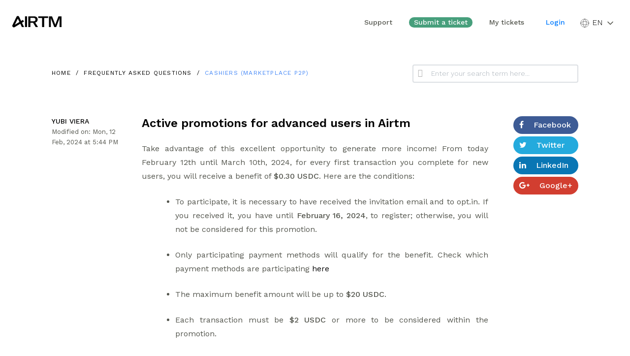

--- FILE ---
content_type: text/html; charset=utf-8
request_url: https://help.airtm.com/en/support/solutions/articles/47001198058-active-promotions-for-advanced-users-in-airtm
body_size: 17474
content:
<!DOCTYPE html>
       
        <!--[if lt IE 7]><html class="no-js ie6 dew-dsm-theme " lang="en" dir="ltr" data-date-format="non_us"><![endif]-->       
        <!--[if IE 7]><html class="no-js ie7 dew-dsm-theme " lang="en" dir="ltr" data-date-format="non_us"><![endif]-->       
        <!--[if IE 8]><html class="no-js ie8 dew-dsm-theme " lang="en" dir="ltr" data-date-format="non_us"><![endif]-->       
        <!--[if IE 9]><html class="no-js ie9 dew-dsm-theme " lang="en" dir="ltr" data-date-format="non_us"><![endif]-->       
        <!--[if IE 10]><html class="no-js ie10 dew-dsm-theme " lang="en" dir="ltr" data-date-format="non_us"><![endif]-->       
        <!--[if (gt IE 10)|!(IE)]><!--><html class="no-js  dew-dsm-theme " lang="en" dir="ltr" data-date-format="non_us"><!--<![endif]-->
	<head>
		
		

<!-- Title for the page -->
<title> Active promotions for advanced users in Airtm : Airtm - Soporte </title>

<!-- Meta information -->

      <meta charset="utf-8" />
      <meta http-equiv="X-UA-Compatible" content="IE=edge,chrome=1" />
      <meta name="description" content= "" />
      <meta name="author" content= "" />
       <meta property="og:title" content="Active promotions for advanced users in Airtm" />  <meta property="og:url" content="https://help.airtm.com/en/support/solutions/articles/47001198058-active-promotions-for-advanced-users-in-airtm" />  <meta property="og:description" content="   Take advantage of this excellent opportunity to generate more income! From today February 12th until March 10th, 2024, for every first transaction you complete for new users, you will receive a benefit of $0.30 USDC. Here are the conditions:   ..." />  <meta property="og:image" content="https://s3.amazonaws.com/cdn.freshdesk.com/data/helpdesk/attachments/production/47175246949/logo/XwgZMQkAipaEKiti-vVyc-fOUW5os6Rmyg.png?X-Amz-Algorithm=AWS4-HMAC-SHA256&amp;amp;X-Amz-Credential=AKIAS6FNSMY2XLZULJPI%2F20251109%2Fus-east-1%2Fs3%2Faws4_request&amp;amp;X-Amz-Date=20251109T023809Z&amp;amp;X-Amz-Expires=604800&amp;amp;X-Amz-SignedHeaders=host&amp;amp;X-Amz-Signature=d8c5181386f8bfada6a27c34b1204ed92808b9c62ea12cb5fae8dd9eee9242ee" />  <meta property="og:site_name" content="Airtm - Soporte" />  <meta property="og:type" content="article" />  <meta name="twitter:title" content="Active promotions for advanced users in Airtm" />  <meta name="twitter:url" content="https://help.airtm.com/en/support/solutions/articles/47001198058-active-promotions-for-advanced-users-in-airtm" />  <meta name="twitter:description" content="   Take advantage of this excellent opportunity to generate more income! From today February 12th until March 10th, 2024, for every first transaction you complete for new users, you will receive a benefit of $0.30 USDC. Here are the conditions:   ..." />  <meta name="twitter:image" content="https://s3.amazonaws.com/cdn.freshdesk.com/data/helpdesk/attachments/production/47175246949/logo/XwgZMQkAipaEKiti-vVyc-fOUW5os6Rmyg.png?X-Amz-Algorithm=AWS4-HMAC-SHA256&amp;amp;X-Amz-Credential=AKIAS6FNSMY2XLZULJPI%2F20251109%2Fus-east-1%2Fs3%2Faws4_request&amp;amp;X-Amz-Date=20251109T023809Z&amp;amp;X-Amz-Expires=604800&amp;amp;X-Amz-SignedHeaders=host&amp;amp;X-Amz-Signature=d8c5181386f8bfada6a27c34b1204ed92808b9c62ea12cb5fae8dd9eee9242ee" />  <meta name="twitter:card" content="summary" />  <link rel="canonical" href="https://help.airtm.com/en/support/solutions/articles/47001198058-active-promotions-for-advanced-users-in-airtm" />  <link rel='alternate' hreflang="en" href="https://help.airtm.com/en/support/solutions/articles/47001198058-active-promotions-for-advanced-users-in-airtm"/>  <link rel='alternate' hreflang="es-LA" href="https://help.airtm.com/es-LA/support/solutions/articles/47001198058-promociones-activas-para-usuarios-avanzados-en-airtm"/>  <link rel='alternate' hreflang="pt-BR" href="https://help.airtm.com/pt-BR/support/solutions/articles/47001198058-promoc%C3%B5es-ativas-para-usu%C3%A1rios-avancados-na-airtm"/> 

<!-- Responsive setting -->
<link rel="apple-touch-icon" href="https://s3.amazonaws.com/cdn.freshdesk.com/data/helpdesk/attachments/production/47172956584/fav_icon/O9di-Kg9FLkMcaoniH0pNi572-uKg5ooRQ.png" />
        <link rel="apple-touch-icon" sizes="72x72" href="https://s3.amazonaws.com/cdn.freshdesk.com/data/helpdesk/attachments/production/47172956584/fav_icon/O9di-Kg9FLkMcaoniH0pNi572-uKg5ooRQ.png" />
        <link rel="apple-touch-icon" sizes="114x114" href="https://s3.amazonaws.com/cdn.freshdesk.com/data/helpdesk/attachments/production/47172956584/fav_icon/O9di-Kg9FLkMcaoniH0pNi572-uKg5ooRQ.png" />
        <link rel="apple-touch-icon" sizes="144x144" href="https://s3.amazonaws.com/cdn.freshdesk.com/data/helpdesk/attachments/production/47172956584/fav_icon/O9di-Kg9FLkMcaoniH0pNi572-uKg5ooRQ.png" />
        <meta name="viewport" content="width=device-width, initial-scale=1.0, maximum-scale=5.0, user-scalable=yes" /> 

<meta name="viewport" content="width=device-width, initial-scale=1.0" />
<link rel="preconnect" href="https://fonts.googleapis.com">
<link rel="preconnect" href="https://fonts.gstatic.com" crossorigin><link href="https://fonts.googleapis.com/css2?family=Work+Sans:ital,wght@0,100;0,200;0,300;0,400;0,500;0,600;0,700;0,900;1,100;1,200;1,300;1,400;1,500;1,600;1,700;1,800;1,900&display=swap" rel="stylesheet">
<link rel="stylesheet" href="//maxcdn.bootstrapcdn.com/font-awesome/4.7.0/css/font-awesome.min.css" />
<link rel="stylesheet" href="//cdn.jsdelivr.net/jquery.magnific-popup/1.0.0/magnific-popup.css" />
<link rel="stylesheet" href="https://use.fontawesome.com/releases/v5.4.1/css/all.css" />

<!-- <link rel="stylesheet" href="https://cdn.jsdelivr.net/npm/swiper@8/swiper-bundle.min.css">-->
 

<!-- website css airtm -->
<link rel="stylesheet" id="main_style-css" href="https://airtm.com/wp-content/themes/airtm-theme/assets/css/custom.css?v=2073232696&amp;ver=6.0.2" type="text/css" media="all">
<link rel="stylesheet" id="wp-block-library-css" href="https://airtm.com/wp-includes/css/dist/block-library/style.min.css?ver=6.0.2" type="text/css" media="all">

<link rel="stylesheet" href="https://webtestingpro.com/iconsairtm/css/airtm.css" />



		
		<!-- Adding meta tag for CSRF token -->
		<meta name="csrf-param" content="authenticity_token" />
<meta name="csrf-token" content="oIXTp2Dis5B4aT9OW4/hQLM6hXYH/WVwUhiHxKlwgme+kISPDZTsR0CClKioXbWJhaGHZjG5Cz5oycCqY0n5Hg==" />
		<!-- End meta tag for CSRF token -->
		
		<!-- Fav icon for portal -->
		<link rel='shortcut icon' href='https://s3.amazonaws.com/cdn.freshdesk.com/data/helpdesk/attachments/production/47172956584/fav_icon/O9di-Kg9FLkMcaoniH0pNi572-uKg5ooRQ.png' />

		<!-- Base stylesheet -->
 
		<link rel="stylesheet" media="print" href="https://assets1.freshdesk.com/assets/cdn/portal_print-6e04b27f27ab27faab81f917d275d593fa892ce13150854024baaf983b3f4326.css" />
	  		<link rel="stylesheet" media="screen" href="https://assets3.freshdesk.com/assets/cdn/falcon_portal_utils-f3f67169df4c7cbb49a5a6d9f44557a48e38aee5ed6f78487abcc1160bc4efb2.css" />	

		
		<!-- Theme stylesheet -->

		<link href="/support/theme.css?v=4&amp;d=1736809936" media="screen" rel="stylesheet" type="text/css">

		<!-- Google font url if present -->
		<link href='https://fonts.googleapis.com/css?family=Source+Sans+Pro:regular,italic,600,700,700italic|Poppins:regular,600,700' rel='stylesheet' type='text/css' nonce='ckXjl9unyRdklKqHakSAaA=='>

		<!-- Including default portal based script framework at the top -->
		<script src="https://assets9.freshdesk.com/assets/cdn/portal_head_v2-b873f36a258ffc836e695874a183e5433aa6aa793ff8b52b77d681bf1832b325.js"></script>
		<!-- Including syntexhighlighter for portal -->
		<script src="https://assets3.freshdesk.com/assets/cdn/prism-91c8a29d2ec44f2f2e584630f9393b33704926b9af798d4aef093ae3f5f96eb8.js"></script>

		

		<!-- Access portal settings information via javascript -->
		 <script type="text/javascript">     var portal = {"language":"es-LA","name":"Airtm - Soporte","contact_info":"","current_page_name":"article_view","current_tab":"solutions","vault_service":{"url":"https://vault-service.freshworks.com/data","max_try":2,"product_name":"fd"},"current_account_id":1207318,"preferences":{"bg_color":"#fdfdfd","header_color":"#050505","help_center_color":"#fbfbfb","footer_color":"#050505","tab_color":"#050505","tab_hover_color":"#fbfbfb","btn_background":"#fdfdfd","btn_primary_background":"#488af7","base_font":"Source Sans Pro","text_color":"#050505","headings_font":"Poppins","headings_color":"#050505","link_color":"#488af7","link_color_hover":"#939689","input_focus_ring_color":"#050505","non_responsive":false,"personalized_articles":true},"image_placeholders":{"spacer":"https://assets2.freshdesk.com/assets/misc/spacer.gif","profile_thumb":"https://assets1.freshdesk.com/assets/misc/profile_blank_thumb-4a7b26415585aebbd79863bd5497100b1ea52bab8df8db7a1aecae4da879fd96.jpg","profile_medium":"https://assets8.freshdesk.com/assets/misc/profile_blank_medium-1dfbfbae68bb67de0258044a99f62e94144f1cc34efeea73e3fb85fe51bc1a2c.jpg"},"falcon_portal_theme":true,"current_object_id":47001198058};     var attachment_size = 20;     var blocked_extensions = "exe,dll,sys,swf,scr,gzquar,js,jse,class,vb,com,bat,cmd,pif,img,iso,hta,html,msc,msp,cpl,reg,tmp,py,ps,msi,msp,inf,scf,ocx,bin,ws,sh,lnk,gadget,dmg,msh,apk,iqy,pub,jar,zip,rar,sfx,zix,ear,war,arj";     var allowed_extensions = "";  </script> 


			    <script src="https://wchat.freshchat.com/js/widget.js" nonce="ckXjl9unyRdklKqHakSAaA=="></script>

	</head>
	<body>
            	
		
		
		<!-- Notification Messages -->
 <div class="alert alert-with-close notice hide" id="noticeajax"></div> 
<div class="layout layout--anonymous">
  <div class="layout__header">
    
<!-- website airtm -->

<style>
  @font-face {
  font-family: 'fontello';
  src: url('https://webtestingpro.com/iconsairtm/font/fontello.eot?86202650');
  src: url('https://webtestingpro.com/iconsairtm/font/fontello.eot?86202650#iefix') format('embedded-opentype'),
       url('https://webtestingpro.com/iconsairtm/fontello.woff?86202650') format('woff'),
       url('https://webtestingpro.com/iconsairtm/font/fontello.ttf?86202650') format('truetype'),
       url('https://webtestingpro.com/iconsairtm/font/fontello.svg?86202650#fontello') format('svg');
  font-weight: normal;
  font-style: normal;
}

.layout__header, .layout__footer {
    flex: none;
    margin-top: 100px;
}

  .header{
  z-index: 99999999999999999999;
  }
 
  *{
        font-family: 'Work Sans', verdana ;
    }
  
  h1,h2,h3,h4,h5,p,a,li,div,b,span,strong{
        font-family: 'Work Sans', verdana !important ;
  }    
  
  .layout__header, .layout__footer {
    flex: none;
    margin-top: 0px;
}
  .logo, .portal-logo {
    display: inline;
    float: left;
    margin: -3px 10px 0 -5px;
    text-align: center;
    width: auto;
    display: none;
}
  
form {
    display: grid;
    grid-template-columns: repeat(1, 1fr);
    gap: 20px 30px;
    width: 100%;
}
  .btn::before, .btn::after{
  content: none !important
  }
  
  .header__nav__list ul{
  margin: 0px !impotant
  }
  
  .article_item{
  font-family: 'Work Sans';
font-style: normal;
font-weight: 400;
font-size: 20px;
line-height: 28px;
  }
  
.article_link{
  font-family: 'Work Sans';
font-style: normal !important;;
font-weight: 400 !important;
line-height: 28px !important;
  }
  
.articles__link {
font-family: 'Work Sans';
font-style: normal;
font-weight: 400;
font-size: 20px;
line-height: 28px;
color: #54564E;
}
  
.see-all-articles {
    color: #050505 !important;
    text-align: left !important;;
    background: transparent !important;;
    border: none !important;;
    margin-left: -31px !important;;
    font-size: 14px !important;
    text-transform: none !important;
    color: #488AF7 !important;
}
  
  
h2{
    font-family: 'Work Sans' !important;
    font-style: normal !important;
    font-weight: 600 !important;
    font-size: 20px !important;
    line-height: 34px !important;
    letter-spacing: 0.1em !important;
    text-transform: uppercase !important;
  
}
h1{
    font-family: 'Work Sans' !important;
    font-style: normal !important;
    font-weight: 600 !important;
    font-size: 24px !important;
    line-height: 28px !important;
    letter-spacing: 0em !important;
    text-transform: none !important;

    
  
}
  .intro-title {
    font-family: 'Work Sans' !important;
    font-style: normal !important;
    font-weight: 600 !important;
    font-size: 44px !important;
    line-height: 58px !important;
    letter-spacing: 0em !important;
    text-transform: none !important;
    margin-bottom: 40px !important;
}
h3{
    font-family: 'Work Sans' !important;
    font-style: normal !important;
    font-weight: 600 !important;
    font-size: 18px !important;
    line-height: 28px !important;
    letter-spacing: 0em !important;
    text-transform: none !important;

    
  
}

.articles__item .articles__link {
 font-family: 'Work Sans'  !important;
font-style: normal  !important;
font-weight: 400 !important;
font-size: 16px  !important;
line-height: 28px  !important;
color: #54564E;
}
  
  
  .articles__item .articles__link:hover {

color: #488AF7;
}
  .header__top__cta--idiom::after {
  
    top: 40% !important;

  
}
.text-parrafo{

    font-family: 'Work Sans'  !important;
    font-style: normal  !important;
    font-weight: 400 !important;
    font-size: 16px  !important;
    line-height: 28px  !important;
    color: #54564E;
       margin-top:10px;
}
  .recent-articles-and-posts-item__title{

      font-family: 'Work Sans' !important;
    font-style: normal !important;
    font-weight: 600 !important;
    font-size: 18px !important;
    line-height: 28px !important;
    letter-spacing: 0em !important;
    text-transform: none !important;
    
}
  
  
   .recent-articles-and-posts-item__title:hover{

  color:#488AF7 !important;
    
}
  
  
  .btn-progresive{
  
position: relative;
padding:8px 20px 8px 20px;


background: #479F7C;

border: 2px solid #479F7C;
border-radius: 50px;
    color: white !important;

  }
 
  
  .header__nav__container{
  font-weight:400 !important
  }
  .hero-unit-container {
 
    margin-bottom: -322px;
 ;
}
  
  
  p{

    font-family: 'Work Sans'  !important;
    font-style: normal  !important;
    font-weight: 400 !important;
    font-size: 16px  !important;
    line-height: 28px  !important;
    color: #54564E;
    
}
  
.scroll-to-top {
    position: fixed;
    left: 16px !important;
    bottom: -50px;
    z-index: 3;
    font-size: 21px !important;
    line-height: 38px !important;
    text-align: center;
    border: 1px solid #050505;
    border-radius: 50px;
    transition: bottom 0.4s cubic-bezier(0.175, 0.885, 0.32, 1.275);
    width: 40px;
    height: 40px;
}
  
  ol,p{
    font-weight: 400 !important;
    color: #54564E !important;
    text-transform: normal !important;
  }
  
  .related-articles__list li{
    color: #54564E !important;
      font-weight: 400 !important;
  }
   .related-articles__list a{
    color: #54564E !important   !important;
       font-weight: 400 !important;
  }
  
  .btn-primary, .btn-login{
  display: flex;
    justify-content: center;
    align-items: center;
    height: 35px;
    background-color: #488AF7;
    padding: 0 20px;
    width: 100%;
    max-width: auto ;
    color: #fff !important;
    border-radius: 50px !important;
    text-align: center;
    font-size: 20px;
  
  }
  
  .article-updated{
     font-weight: 400 !important;
    color: #54564E !important;
    font-size:13px !important;
  }
  
  .miga {
  font-family: 'Work Sans';
font-style: normal !important;
font-weight: 400 !important;
font-size: 12px !important;
line-height: 14px !important;


letter-spacing: 0.1em !important;
text-transform: uppercase !important;



color: #050505 !important;
  
  }
  
 .miga li:last-child a{
color: #488AF7 !important;
}
  
  .miga li a:hover{
color: #488AF7 !important;
}
  
  .article__body ul,ol,li,p{
    font-weight: 400 !important;
    color: #54564E  !important;
  }
  
  
    .related-articles ul>li a {
    color: #54564E !important;
    border-bottom: 1px solid  #54564E;
    padding-bottom: 1px;
}
  
      .related-articles ul>li a:hover{
    color: #54564E !important;
    border-bottom: 1px solid  #54564E;
    padding-bottom: 1px;
}
  
  .topbar__link{
       color: #54564E  !important;
  }
.category-list li:hover a{
  background-color: #488AF7 !important;
  }
  
  .hc-search-input:before {

    font-family: "AirtmIconRegular";
  font-style: normal;
  font-weight: normal;
  speak: never;

  display: inline-block;
  text-decoration: inherit;
  width: 1em;
  margin-right: .2em;
  text-align: center;
  /* opacity: .8; */

  /* For safety - reset parent styles, that can break glyph codes*/
  font-variant: normal;
  text-transform: none;

  /* fix buttons height, for twitter bootstrap */
  line-height: 1em;

  /* Animation center compensation - margins should be symmetric */
  /* remove if not needed */
  margin-left: .5em;

  /* you can be more comfortable with increased icons size */
  /* font-size: 120%; */
  

  /* Font smoothing. That was taken from TWBS */
  -webkit-font-smoothing: antialiased;
  -moz-osx-font-smoothing: grayscale;
     content: "\eb09";
  
}
  
    button.btn.btn-primary, input[type="submit"].btn.btn-primary {
    width: 178px !important;
    font-size: 16px !important;
 
}
  .search-box--hero-unit .hc-search-input:before {
  font-family: AirtmIconRegular !important;
  /* left: 10px; */
  margin-top: -7px;
  font-size: 22px;
  font-family: "AirtmIconRegular";
  font-style: normal;
  font-weight: normal;
  speak: never;
  display: inline-block;
  text-decoration: inherit;
  width: 1em;
  margin-right: 0.2em;
  text-align: center;
  opacity: .8;
  /* font-variant: normal; */
  text-transform: none;
  line-height: 1em;
  margin-left: 0.2em;
  font-size: 120%;
  -webkit-font-smoothing: antialiased;
  -moz-osx-font-smoothing: grayscale;
  content: "\eb09";
  /* background-color: red; */
  position: absolute;
  right: 10px;
}
  .share a:before {
    position: relative;
    display: inline-block;
     font-family: FontAwesome !important;
    font-style: normal;
    font-weight: normal;
    line-height: 1;
    -webkit-font-smoothing: antialiased;
    -moz-osx-font-smoothing: grayscale;
    margin-right: 20px;
   
}
  /*
  .share-facebook::before{
      font-family: FontAwesome;
    left: 10px;
    margin-top: -11px;
    font-size: 22px;
    content: "\f09a";
  } 
  */
  button.btn.btn-primary, input[type="submit"].btn.btn-primary {
    width: 153px;
    font-family: Poppins,Helvetica,sans-serif;
    border-radius: 2px;
    background-color: #488af7;
    border: solid 1px #07409f;
    background-image: none;
    font-size: 19px;
    font-weight: 400;
    letter-spacing: 1.2px;
    text-shadow: none;
    line-height: 0;
    height: 52px;
    /* padding: 30px 47px 20px 40px !important; */
    text-transform: uppercase;
    -moz-box-shadow: none;
    -webkit-box-shadow: none;
    box-shadow: none;
    padding: 5px 20px;
    color: #000;
}
  .header__top__idiom--absolute a:hover{
   color: #488AF7 !important;
  }
  
  .header__top__idiom:hover{
  color: #488AF7 !important;
  }
element.style {
}

  
@media (max-width: 992px)
{
.header__nav {
    width: 100%;
  
    padding: 20px !important;
}
  .topbar__controls{
  text-align: left;
  } 
  
  .share a:before {

    margin-left: 7px;
}
  
 .header__top__cta:nth-child(2) {
    display: block !important;
}
  
  
  }
  
  .error {
    min-height: 1px !important;
    display: flex;
    justify-content: start;
    align-items: start;
    gap: 5px;
    position: relative;
    z-index: 9;
}
.breadcrumbs>li+li:before {
    content: "/ ";
    padding: 0 5px;
    color: black;
  font-size:12px;
}
#user_session_remember_me:before {
    width: 18px !important;
    height: 16px !important;
    /* margin-right: 16px; */
    padding-right: 20p;
    margin-left: -5px;
}
  .category-list li {
  text-transform: uppercase !important;
  } 
  
  .header__top__cta--idiom{
    font-family: "AirtmIconRegular" !important;
  }
  
   
  .header__top__cta--idiom{
    font-family: "AirtmIconRegular" !important;
  }
 .header__top__cta--idiom::after {
    position: absolute;
    font-family: "AirtmIconRegular" !important;
    content: "\e8b3" !important;
    color: #fff;
    width: 20px;
    height: 20px;
    right: 6px;
    top: 10px !important;
}
  
  .language-options {
    display: none;
    margin-bottom: 0;
    padding-left: 0;
    list-style: none;
    vertical-align: middle;
}
  
  
  
  
  
  
  
  @media (max-width: 512px)
{
  
  
  .topbar__controls a, .topbar__controls .dropdown-toggle {
    display: inline-block;
    vertical-align: middle;
    margin-left: 10px;
    font-size: 13px;
    font-weight: 500;
    color: #7d8b97;
    border: 0;
    text-transform: inherit;
}
  
  }
  
  
  /* css banner */
  
  .bannerairtm {
    margin-top:100px !important;
    width: 100%;
    margin: auto;
background: linear-gradient(41deg, #F6F9E9 0%, #F5FBED 33.86%, #EFF9F6 78.45%, #F2E9F4 100%);
    
}
.banner-slide {
    position: relative;
    z-index: 9;
    display: flex;
    justify-content: space-around;
    align-items: center;
    flex-wrap: wrap;
    max-height: 278px;
    height: 278px;
    overflow: hidden;
}
  
  
 .batitle{
color: #202020 !important;
font-size: 40px !important;
font-family: Work Sans ;
font-weight: 600 !important;
line-height: 56px !important;
letter-spacing: 4px !important;
text-transform: uppercase !important;
  }
  
  .about-banner__left {
    max-width: 1079px  !important;
    width: 100% !important;
}
  
  
  
   /* Agregar íconos con Font Awesome */
    @import url('https://cdnjs.cloudflare.com/ajax/libs/font-awesome/5.15.4/css/all.min.css');

    .language-display i {
      font-size: 16px;
      color: #007bff;
    }

    .language-display .arrow {
      transition: transform 0.3s;
    }

    .language-display.active .arrow {
      transform: rotate(180deg);
    }

    /* Estilos generales */
    body {
      margin: 0;
      font-family: Arial, sans-serif;
    }

    i {
      font-style: normal;
    }

    /* Estilo del logo */
    .logo {
      width: 100px;
      height: 40px;
      display: flex;
      justify-content: center;
      align-items: center;
    }

    .logo img {
      width: 100%;
          filter: invert(100%);
    }

    header {
      display: flex;
      align-items: center;
      padding: 15px 30px;

      position:relative;
    }
  
  .banner-language-selector{
  display:none !important;
  }

    /* Menú */
    .menu {
      display: flex;
      margin-left: auto; /* Empuja el menú hacia la derecha */
      align-items: center;
    }

    .menu ul {
      display: flex;
      list-style: none;
      padding: 0;
      margin: 0;
    }

    .menu a {
      padding: 0 10px;
      text-decoration: none;
      color: #007bff;
      font-size: 14px;
    }

    .menu a:hover {
      text-decoration: underline;
    }

    /* Selector de idioma */
    .language-selector {
      position: relative;
      margin-left: 20px; /* Espacio entre el menú y el selector */
      cursor: pointer;
    }

    .language-display {
      display: flex;
      align-items: center;
      gap: 5px;
      font-size: 14px;
      color: #333;
    }

    .language-display i {
      font-size: 16px;
      color: #007bff;
    }

    .language-display .arrow {
      transition: transform 0.3s;
    }

    .language-display.active .arrow {
      transform: rotate(180deg);
    }

    .header__top__idiom--absolute_custome {
      display: none;
      position: absolute;
      top: 100%;
      right: 0;
      background: white;
      border: 1px solid #ddd;
      border-radius: 5px;
      box-shadow: 0 4px 6px rgba(0, 0, 0, 0.1);
      list-style: none;
      padding: 10px 0;
      margin: 0;
      z-index: 99999999999999999999;
    }

    .header__top__idiom--absolute_custome.active {
      display: block;
      opacity:1;
    }

    .header__top__idiom--height {
      display: block;
      padding: 8px 15px;
      text-decoration: none;
      color: #007bff;
    }

    .header__top__idiom--height:hover {
      background-color: #f0f0f0;
    }

    .header__top__idiom.active {
      font-weight: bold;
    }
  .header__top__idiom{
  color:black !important;
  }
  
  .topbar__controls {
    font-size: 0;
    text-align: right;
    display: flex ;
}
  
  .icon-intro{
      display: flex;
    justify-content: center;
    align-items: center;
    margin-bottom: 20px;
  }
  
  .layout__content {
    flex: 1 0 auto;
    width: 100%;
    margin-top: 20px !important;
}
  
@media (max-width: 768px) {
  
  header {
    flex-direction: column;
    align-items: flex-start;
    padding: 10px 15px;
    gap: 20px;

  }
 
  .language-selector {
    position: relative;
    margin-left: 20px;
    cursor: pointer;
    position: absolute;
    right: 5px !important;
    z-index: 99999999;
}


  
}
  @media (max-width: 480px) {
    
    
      .language-selector {
    position: relative;
    margin-left: 20px;
    cursor: pointer;
    position: absolute;
    right: 5px !important;
    z-index: 99999999;
}
  
  .menu a {
    padding: 0 10px;
    text-decoration: none;
    color: #007bff;
    font-size: 12px;
}
    
    .topbar__controls a, .topbar__controls .dropdown-toggle{
    margin-left:0px;
    }
    }
</style>





<header>
 <a href="https://www.airtm.com/"> <div class="logo">
<?xml version="1.0" encoding="UTF-8"?><svg id="Layer_2" xmlns="http://www.w3.org/2000/svg" viewBox="0 0 2735.63 633.97"><g id="Layer_1-2"><g><polygon points="1441.66 112.56 1658.47 112.56 1658.47 614.83 1772.34 614.83 1772.34 112.56 1989.15 112.56 1989.15 20.48 1441.66 20.48 1441.66 112.56"/><path d="M1171.3,298.4h-169.1V105.86h169.94c86.22,0,115.52,42.7,115.52,94.6s-29.3,97.94-116.36,97.94m236.07-98.78c0-92.08-51.9-179.14-214.31-179.14h-304.72V614.84h113.86v-233.57h154.03l142.3,233.57h128.92l-153.2-248.63c97.12-25.13,133.11-97.11,133.11-166.59"/><rect x="705.05" y="20.47" width="113.85" height="594.37"/><path d="M141.41,487.23L305.58,148.11l90.28,186.27-254.44,152.85Zm511.61,127.61l-115.51-238.3,112.54-67.6-57.7-92.61-102.61,61.64L377.31,46.01c-6.89-14.22-17.38-26.01-30.37-34.11C333.88,3.74,318.87-.36,303.56,.02c-15.35,.39-30.17,5.26-42.83,14.08-12.11,8.44-21.76,20.2-27.97,34.09L7.44,513.63l-.53,1.25c-14.99,35.35-5.08,75.4,24.68,99.68,29.2,23.83,69.47,25.87,100.85,5.32l311.19-186.94,88.17,181.89h121.23Z"/><path d="M2040.82,20.48h168.25l160.73,414.38c8.38,25.95,13.4,40.18,16.74,60.28h1.68c3.34-20.1,8.37-35.17,17.58-60.28L2565.7,20.48h169.94V614.84h-106.31V184.55c0-24.28,1.67-50.23,4.18-71.99h-3.34c-2.52,13.4-12.56,46.88-21.77,69.49l-169.1,432.8h-107.15l-169.1-432.8c-8.37-22.61-16.74-53.58-20.1-69.49h-3.34c2.51,20.93,4.19,45.21,4.19,71.99v430.29h-102.97V20.48Z"/></g></g></svg>
  </div></a>
  <div class="menu">
  
<div class="topbar__col topbar__menu">
    <div data-menu>
    <div class="topbar__controls topbar__controls--anonymous">
        <a class="topbar__link" href="https://help.airtm.com/es-LA/support/home">
            
            
            Support
            
            
        </a>

        
        <a class="btn-progresive" href="/en/support/tickets/new">
            
            
            Submit a ticket
            
            
        </a>
        
        
        
        <a class="topbar__link" href="https://help.airtm.com/en/support/tickets">My tickets</a>
        
        
        

        <div class="banner-language-selector pull-right" data-tabs="tabs"
                data-toggle='tooltip' data-placement="bottom" title=""><ul class="language-options" role="tablist"><li class="dropdown"><h5 class="dropdown-toggle" data-toggle="dropdown"><span>English</span><span class="caret"></span></h5><ul class="dropdown-menu " role="menu" aria-labelledby="dropdownMenu"><li><a class="" tabindex="-1" href="/es-LA/support/solutions/articles/47001198058-promociones-activas-para-usuarios-avanzados-en-airtm">Spanish (Latin America)</a></li><li><a class="active" tabindex="-1" href="/en/support/solutions/articles/47001198058-active-promotions-for-advanced-users-in-airtm"><span class='icon-dd-tick-dark'></span>English </a></li><li><a class="" tabindex="-1" href="/pt-BR/support/solutions/articles/47001198058-promoc%C3%B5es-ativas-para-usu%C3%A1rios-avancados-na-airtm">Portuguese (BR)</a></li></ul></li></ul></div> <div class="welcome">Welcome <b></b> </div>  <b><a href="/en/support/login"><b>Login</b></a></b> &nbsp;<b><a href="/en/support/signup"><b>Sign up</b></a></b>
    </div>
</div>
    </div>
  </div>
  <div class="language-selector">
    <div class="select-idiom">
    <svg width="20" height="20" viewBox="0 0 84 84" fill="none" xmlns="http://www.w3.org/2000/svg">
<path d="M42 7C52.5 14 55.7296 29.0221 56 42C55.7296 54.9779 52.5 70 42 77M42 7C31.5 14 28.2704 29.0221 28 42C28.2704 54.9779 31.5 70 42 77M42 7C22.67 7 7 22.67 7 42M42 7C61.33 7 77 22.67 77 42M42 77C61.33 77 77 61.33 77 42M42 77C22.67 77 7 61.33 7 42M77 42C70 52.5 54.9779 55.7296 42 56C29.0221 55.7296 14 52.5 7 42M77 42C70 31.5 54.9779 28.2704 42 28C29.0221 28.2704 14 31.5 7 42" stroke="black" stroke-width="2" stroke-linecap="round" stroke-linejoin="round"/>
</svg>
    <a href="#" class="header__top__idiom selectoridem">

      ES

    </a>
<svg width="20" height="20" viewBox="0 0 84 84" fill="none" xmlns="http://www.w3.org/2000/svg">
<path fill-rule="evenodd" clip-rule="evenodd" d="M18.5251 29.0251C19.892 27.6583 22.108 27.6583 23.4749 29.0251L42 47.5503L60.5251 29.0251C61.892 27.6583 64.108 27.6583 65.4749 29.0251C66.8417 30.392 66.8417 32.608 65.4749 33.9749L44.4749 54.9749C43.108 56.3417 40.892 56.3417 39.5251 54.9749L18.5251 33.9749C17.1583 32.608 17.1583 30.392 18.5251 29.0251Z" fill="#54564E"/>
</svg> </div>


    <div class="header__top__idiom--absolute_custome">
      <a href="#" data-url="es-LA" data-language="es" class="header__top__idiom header__top__idiom--height active">ES</a>
      <a href="#" data-url="en" data-language="en" class="header__top__idiom header__top__idiom--height">EN</a>
      <a href="#" data-url="pt-BR" data-language="por" class="header__top__idiom header__top__idiom--height">PT</a>
    </div>
  </div>
</header>









  








  </div>
  
  
  <!-- Search and page links for the page -->
  
    
  
  
  <div class="layout__content">
    <div class="container">
      <div class="container-inner clearfix">
        <div class="layout__content">
  <div class="container">
    <div class="container-inner clearfix">
      <div class="row clearfix">
  <div class="column column--sm-8">
    <ol class="breadcrumbs miga">
      <li title="Solution home">
      <a href="/en/support/solutions">
            
            
             
            
                  Home 
            
            
            
            
            
           </a>
      </li>
      <li title="FREQUENTLY ASKED QUESTIONS">
        <a href="/en/support/solutions/47000016719">FREQUENTLY ASKED QUESTIONS</a>
      </li>
      <li title="Cashiers (Marketplace P2P)">
        <a href="/en/support/solutions/folders/47000164285">Cashiers (Marketplace P2P)</a>
      </li>
    </ol>
  </div>
  <div class="column column--sm-4">
    <div class="search-box search-box--small">
      <form class="hc-search-form print--remove" autocomplete="off" action="/en/support/search/solutions" id="hc-search-form" data-csrf-ignore="true">
	<div class="hc-search-input">
	<label for="support-search-input" class="hide">Enter your search term here...</label>
		<input placeholder="Enter your search term here..." type="text"
			name="term" class="special" value=""
            rel="page-search" data-max-matches="10" id="support-search-input">
	</div>
	<div class="hc-search-button">
		<button class="btn btn-primary" aria-label="Search" type="submit" autocomplete="off">
			<i class="mobile-icon-search hide-tablet"></i>
			<span class="hide-in-mobile">
				Search
			</span>
		</button>
	</div>
</form>
    </div>
  </div>
</div>

<article class="article row clearfix">
  <div class="column column--sm-8 column--sm-offset-2 article-column">
    <div class="article-header">
      <h1 class="article__title">
        Active promotions for advanced users in Airtm
      </h1>
      <div class="article-info">
        <div class="article-info__item article-meta">
          <div class="article-meta__item article-meta__item--author">
            <span class="article-author-name">
              Yubi Viera
            </span>
          </div>
          <div class="article-meta__item meta">
             <span class="article-updated">Modified on: Mon, 12 Feb, 2024 at  5:44 PM</span>
          </div>
        </div>
      </div>
    </div>

    <div class="article__body">
      <p><span></span></p><p dir="ltr" style="text-align: justify;">Take advantage of this excellent opportunity to generate more income! From today February 12th until March 10th, 2024, for every first transaction you complete for new users, you will receive a benefit of <strong>$0.30 USDC</strong>. Here are the conditions:</p><ul style="margin-bottom: 0px; padding-inline-start: 48px;"><li><p style="text-align: justify;">To participate, it is necessary to have received the invitation email and to opt.in. If you received it, you have until&nbsp;<strong>February 16, 2024</strong>, to register; otherwise, you will not be considered for this promotion.</p></li><li><p style="text-align: justify;">Only participating payment methods will qualify for the benefit. Check which payment methods are participating <a href="https://redashairtm.xyz/public/dashboards/IbabAGcN11I6u2BNLna7MLuyk2hf1n15tq8aalUv?org_slug=default" rel="noreferrer" target="_blank">here</a></p></li><li><p style="text-align: justify;">The maximum benefit amount will be up to&nbsp;<strong>$20 USDC</strong>.</p></li><li><p style="text-align: justify;">Each transaction must be&nbsp;<strong>$2 USDC</strong>&nbsp;or more to be considered within the promotion.</p></li><li><p style="text-align: justify;">The transactions you complete for users you have referred will not be considered for participation in the promotion.</p></li><li><p dir="ltr" style="text-align: justify;">Promotion payouts will be made weekly on Tuesdays with the amount for transactions completed the previous week.</p></li></ul><p dir="ltr" style="text-align: justify;">This is a great opportunity to increase your earnings and assist new users in becoming part of the Airtm community!</p><p></p><p><br></p>
    </div>

    


    <div class="article-share">
      <ul class="share">
        <li><a href="#" data-share="facebook" class="share-facebook">Facebook</a></li>
        <li><a href="#" data-share="twitter" class="share-twitter">Twitter</a></li>
        <li><a href="#" data-share="linkedin" class="share-linkedin">LinkedIn</a></li>
        <li><a href="#" data-share="googleplus" class="share-googleplus">Google+</a></li>
        </ul>
    </div>

    <footer class="article-footer clearfix">
      <p class="article-vote" id="voting-container" 
											data-user-id="" 
											data-article-id="47001198058"
											data-language="en">
										Did you find it helpful?<span data-href="/en/support/solutions/articles/47001198058/thumbs_up" class="vote-up a-link" id="article_thumbs_up" 
									data-remote="true" data-method="put" data-update="#voting-container" 
									data-user-id=""
									data-article-id="47001198058"
									data-language="en"
									data-update-with-message="Glad we could be helpful. Thanks for the feedback.">
								Yes</span><span class="vote-down-container"><span data-href="/en/support/solutions/articles/47001198058/thumbs_down" class="vote-down a-link" id="article_thumbs_down" 
									data-remote="true" data-method="put" data-update="#vote-feedback-form" 
									data-user-id=""
									data-article-id="47001198058"
									data-language="en"
									data-hide-dom="#voting-container" data-show-dom="#vote-feedback-container">
								No</span></span></p><a class="hide a-link" id="vote-feedback-form-link" data-hide-dom="#vote-feedback-form-link" data-show-dom="#vote-feedback-container">Send feedback</a><div id="vote-feedback-container"class="hide">	<div class="lead">Sorry we couldn't be helpful. Help us improve this article with your feedback.</div>	<div id="vote-feedback-form">		<div class="sloading loading-small loading-block"></div>	</div></div>
    </footer>

    <aside class="article-sidebar side-column">
      
        <div class="related-articles">
          <h4 class="related-articles__title">
            
            
              Related Articles
            
            
          </h4>
          <ul class="related-articles__list">
            
              
                <li>
                  <a href="/en/support/solutions/articles/47001203110-how-to-avoid-losing-access-to-peer-to-peer-transfers-cancellations-">How to avoid losing access to peer-to-peer transfers? - Cancellations.</a>
                </li>
              
            
              
            
              
                <li>
                  <a href="/en/support/solutions/articles/47001193961-how-to-be-a-cashier-">How to be a cashier?</a>
                </li>
              
            
              
                <li>
                  <a href="/en/support/solutions/articles/47000232638-tips-and-rules-for-accepting-requests">Tips and rules for accepting requests</a>
                </li>
              
            
              
                <li>
                  <a href="/en/support/solutions/articles/47000232538-how-do-i-accept-requests-from-other-peers-">How do I accept requests from other peers?</a>
                </li>
              
            
              
                <li>
                  <a href="/en/support/solutions/articles/47001187479-conditions-for-using-the-paypal-transaction-protection-program-for-withdrawal-operations-partner-fun">Conditions for using the Paypal Transaction Protection Program for withdrawal operations (Partner Funding)</a>
                </li>
              
            
              
                <li>
                  <a href="/en/support/solutions/articles/47000232825-how-do-i-add-funds-to-my-account-to-start-accepting-peer-requests-">How do I add funds to my account to start accepting peer requests?</a>
                </li>
              
            
              
                <li>
                  <a href="/en/support/solutions/articles/47001199885-how-to-use-paypal-more-than-15-transaction-protection-for-withdrawal-operations-partner-funding-">How to use PayPal (More than $15) Transaction Protection for withdrawal operations (Partner Funding)?</a>
                </li>
              
            
              
                <li>
                  <a href="/en/support/solutions/articles/47001209498-how-to-use-paypal-transaction-protection-for-withdrawal-operations-peer-s-add-">How to use PayPal Transaction Protection for withdrawal operations (Peer's add)?</a>
                </li>
              
            
              
                <li>
                  <a href="/en/support/solutions/articles/47001250289-frequently-asked-questions">FREQUENTLY ASKED QUESTIONS</a>
                </li>
              
            
              
                <li>
                  <a href="/en/support/solutions/articles/47001250722-protection-program-for-first-transactions">Protection program for first transactions</a>
                </li>
              
            
              
                <li>
                  <a href="/en/support/solutions/articles/47001251124-paypal-premium">PayPal Premium</a>
                </li>
              
            
              
                <li>
                  <a href="/en/support/solutions/articles/47001258981-introducing-inverse-matching-an-easier-way-to-complete-your-cycle">Introducing Inverse Matching: An easier way to complete your cycle</a>
                </li>
              
            
          </ul>
        </div>
      
    </aside>
  </div>
</article>
<script>
  (function($) {
    var BT = {};
    BT.portalName = 'Airtm - Soporte';
    BT.shareTitle = encodeURIComponent('Active promotions for advanced users in Airtm');
    BT.shareUrl = encodeURIComponent(window.location.href);
    BT.facebook = 'http://www.facebook.com/share.php?title=' + BT.shareTitle + '&u=' + BT.shareUrl;
    BT.twitter = 'https://twitter.com/share?lang=en&text=' + BT.shareTitle + '&url=' + BT.shareUrl;
    BT.linkedin = 'http://www.linkedin.com/shareArticle?mini=true&source=' + BT.portalName + '&title=' + BT.shareTitle + '&url=' + BT.shareUrl;
    BT.googleplus = 'https://plus.google.com/share?hl=en-us&url=' + BT.shareUrl;

    jQuery('[data-share]').each(function () {
      var $link = jQuery(this);
      var type = $link.data('share');
      var url = BT[type];
      $link.attr('href', url);
    })
  })(jQuery);
</script>

    </div>
  </div>
</div>
      </div>
    </div>
  </div>
  
  <div class="layout__footer">
    <footer class="footer-container container">
  <div class="container-inner">
    
   
  </div>
</footer>
<a href="#" class="scroll-to-top fa fa-angle-up" data-scroll-to-top></a>
<script>
const menu = document.getElementById("openMenu")
const menu2 = document.querySelector(".header__nav__container")
const menu3 = document.querySelector(".hidden-desktop")
const header = document.querySelector(".header")
const langi = document.querySelector(".selectoridem")
const selectIdiom = document.querySelector(".select-idiom")
 const langselect = document.querySelectorAll(".header__top__idiom--absolute_custome a");
const baseUrl = "https://help.airtm.com/"




  function changeidi() {
    let currentUrl = window.location.href;
    let languageMatch = currentUrl.match(/^https:\/\/help\.airtm\.com\/(en|es-LA|pt-BR)\//);

    if (languageMatch) {
      let language = languageMatch[1];

      switch (language) {
        case 'en':
          langi.innerHTML = 'EN';
          break;
        case 'es-LA':
          langi.innerHTML = 'ES';
          break;
        case 'pt-BR':
          langi.innerHTML = 'PT';
          break;
      }

      // Actualizar el selector de idioma activo
      langselect.forEach(idiom => idiom.classList.remove("active"));
      document.querySelector(`[data-url="${language}"]`).classList.add("active");
    }
  }

  changeidi();

  langselect.forEach(idiom => 
    idiom.addEventListener("click", function detect(e) {
      e.preventDefault();

      let currentUrl = window.location.href;
      let urlLanguage = this.getAttribute("data-url");
      let urlpost = currentUrl.match(/\/(en|es-LA|pt-BR)\/(.+)/);

      let direct = urlpost 
        ? baseUrl + urlLanguage + "/" + urlpost[2] 
        : baseUrl + urlLanguage;

      window.location.href = direct;

      changeidi();
    })
  );

  // Mostrar u ocultar el menú de idiomas al hacer clic
  selectIdiom.addEventListener("click", () => {

    document.querySelector(".header__top__idiom--absolute_custome").classList.toggle("active");
  });

  // Cerrar el menú si se hace clic fuera
  document.addEventListener("click", (e) => {
    if (!e.target.closest('.language-selector')) {
      document.querySelector(".header__top__idiom--absolute_custome").classList.remove("active");
    }
  });





</script>
 <script>
    // Selección de elementos
    const languageSelector = document.querySelector('.language-selector');
    const languageDisplay = document.querySelector('.language-display');
    const languageOptions = document.querySelector('.language-options');
    const currentLanguage = document.querySelector('.current-language');

    // Evento para mostrar/ocultar opciones
    languageDisplay.addEventListener('click', () => {
      languageDisplay.classList.toggle('active');
      languageOptions.classList.toggle('active');
    });

    // Evento para cambiar el idioma
    languageOptions.addEventListener('click', (e) => {
      if (e.target.tagName === 'LI') {
        const selectedLanguage = e.target.getAttribute('data-lang');
        currentLanguage.textContent = selectedLanguage;
        languageOptions.classList.remove('active');
        languageDisplay.classList.remove('active');
        // Aquí puedes agregar lógica para cambiar el idioma en tu sitio.
        console.log(`Idioma seleccionado: ${selectedLanguage}`);
      }
    });

    // Cerrar el menú si se hace clic fuera
    document.addEventListener('click', (e) => {
      if (!languageSelector.contains(e.target)) {
        languageOptions.classList.remove('active');
        languageDisplay.classList.remove('active');
      }
    });
  </script>





  </div>
</div>
<script src="//cdn.jsdelivr.net/jquery.magnific-popup/1.0.0/jquery.magnific-popup.min.js"></script>
<script type="text/javascript">
  (function($) {
    var BT_SETTINGS = {
      css: {
        activeClass: 'is-active',
        hiddenClass: 'is-hidden'
      }
    };
    
    // Social share popups
    $('.share a').click(function(e) {
      e.preventDefault();
      window.open(this.href, '', 'height = 500, width = 500');
    });
    
    $('[data-toggle-menu]').click(function() {
      $(this).toggleClass(BT_SETTINGS.css.activeClass);
      $('[data-menu]').toggle();
    });
    
    $('.image-with-lightbox').magnificPopup({
      type: 'image',
      closeOnContentClick: true,
      closeBtnInside: false,
      fixedContentPos: true,
      mainClass: 'mfp-with-zoom', // class to remove default margin from left and right side
      image: {
        verticalFit: true
      },
      zoom: {
        enabled: true,
        duration: 300 // don't foget to change the duration also in CSS
      }
    });
    
    $('.image-with-video-icon').magnificPopup({
      disableOn: 700,
      type: 'iframe',
      mainClass: 'mfp-fade',
      removalDelay: 160,
      preloader: false,
      fixedContentPos: false
    });
    
    $('.accordion__item-title').on('click', function() {
      var $title = $(this);
      $title.toggleClass('accordion__item-title--active');
      $title
        .parents('.accordion__item')
        .find('.accordion__item-content')
        .slideToggle();
    });
    
    $('.tabs-link').click(function(e) {
      e.preventDefault();
      var $link = $(this);
      var tabIndex = $link.index();
      var $tab = $link.parents('.tabs').find('.tab').eq(tabIndex);
      $link
        .addClass(BT_SETTINGS.css.activeClass)
        .siblings()
        .removeClass(BT_SETTINGS.css.activeClass);
      $tab
        .removeClass(BT_SETTINGS.css.hiddenClass)
        .siblings('.tab')
        .addClass(BT_SETTINGS.css.hiddenClass);
    });
    
    $('.fa-spin').empty();
    
    
    var $window = $(window);
    var $topbar = $('[data-topbar]');
    var topbarHeight = parseInt($topbar.height());
    var $scrollToTop = $('[data-scroll-to-top]');
    
    $scrollToTop.click(function() {
      $('html, body').animate({scrollTop: 0}, 1000);
      return false;
    });
    
    var bindEffects = function() {
      var scrolled = $window.scrollTop();
      if (scrolled > topbarHeight) {
        $scrollToTop.addClass(BT_SETTINGS.css.activeClass);
      }
      else {
        $scrollToTop.removeClass(BT_SETTINGS.css.activeClass);
      }
      
    };
    
    $window.on('scroll.theme', bindEffects);
    
    
  })(jQuery);
</script>




			<script src="https://assets7.freshdesk.com/assets/cdn/portal_bottom-0e740a84a13cc5fb313129410fdab765c7c5a4829173f53b0a3d735feea65a9a.js"></script>

		<script src="https://assets3.freshdesk.com/assets/cdn/redactor-0988b38ec0a6d11666991320306d4471a0ff22c69c722826a7aa50464c5a0f20.js"></script> 
		<script src="https://assets2.freshdesk.com/assets/cdn/lang/en-4a75f878b88f0e355c2d9c4c8856e16e0e8e74807c9787aaba7ef13f18c8d691.js"></script>
		<!-- for i18n-js translations -->
  		<script src="https://assets10.freshdesk.com/assets/cdn/i18n/portal/en-1dc2b34386a44e8484e0de99e4e646e0c44b208e0a5e0ed686f009a3537945f9.js"></script>
		<!-- Including default portal based script at the bottom -->
		<script nonce="ckXjl9unyRdklKqHakSAaA==">
//<![CDATA[
	
	jQuery(document).ready(function() {
					
		// Setting the locale for moment js
		moment.lang('en');

		var validation_meassages = {"required":"This field is required.","remote":"Please fix this field.","email":"Please enter a valid email address.","url":"Please enter a valid URL.","date":"Please enter a valid date.","dateISO":"Please enter a valid date ( ISO ).","number":"Please enter a valid number.","digits":"Please enter only digits.","creditcard":"Please enter a valid credit card number.","equalTo":"Please enter the same value again.","two_decimal_place_warning":"Value cannot have more than 2 decimal digits","select2_minimum_limit":"Please type %{char_count} or more letters","select2_maximum_limit":"You can only select %{limit} %{container}","maxlength":"Please enter no more than {0} characters.","minlength":"Please enter at least {0} characters.","rangelength":"Please enter a value between {0} and {1} characters long.","range":"Please enter a value between {0} and {1}.","max":"Please enter a value less than or equal to {0}.","min":"Please enter a value greater than or equal to {0}.","select2_maximum_limit_jq":"You can only select {0} {1}","facebook_limit_exceed":"Your Facebook reply was over 8000 characters. You'll have to be more clever.","messenger_limit_exceeded":"Oops! You have exceeded Messenger Platform's character limit. Please modify your response.","not_equal_to":"This element should not be equal to","email_address_invalid":"One or more email addresses are invalid.","twitter_limit_exceed":"Oops! You have exceeded Twitter's character limit. You'll have to modify your response.","password_does_not_match":"The passwords don't match. Please try again.","valid_hours":"Please enter a valid hours.","reply_limit_exceed":"Your reply was over 2000 characters. You'll have to be more clever.","url_format":"Invalid URL format","url_without_slash":"Please enter a valid URL without '/'","link_back_url":"Please enter a valid linkback URL","requester_validation":"Please enter a valid requester details or <a href=\"#\" id=\"add_requester_btn_proxy\">add new requester.</a>","agent_validation":"Please enter valid agent details","email_or_phone":"Please enter a Email or Phone Number","upload_mb_limit":"Upload exceeds the available 15MB limit","invalid_image":"Invalid image format","atleast_one_role":"At least one role is required for the agent","invalid_time":"Invalid time.","remote_fail":"Remote validation failed","trim_spaces":"Auto trim of leading & trailing whitespace","hex_color_invalid":"Please enter a valid hex color value.","name_duplication":"The name already exists.","invalid_value":"Invalid value","invalid_regex":"Invalid Regular Expression","same_folder":"Cannot move to the same folder.","maxlength_255":"Please enter less than 255 characters","decimal_digit_valid":"Value cannot have more than 2 decimal digits","atleast_one_field":"Please fill at least {0} of these fields.","atleast_one_portal":"Select atleast one portal.","custom_header":"Please type custom header in the format -  header : value","same_password":"Should be same as Password","select2_no_match":"No matching %{container} found","integration_no_match":"no matching data...","time":"Please enter a valid time","valid_contact":"Please add a valid contact","field_invalid":"This field is invalid","select_atleast_one":"Select at least one option."}	

		jQuery.extend(jQuery.validator.messages, validation_meassages );


		jQuery(".call_duration").each(function () {
			var format,time;
			if (jQuery(this).data("time") === undefined) { return; }
			if(jQuery(this).hasClass('freshcaller')){ return; }
			time = jQuery(this).data("time");
			if (time>=3600) {
			 format = "hh:mm:ss";
			} else {
				format = "mm:ss";
			}
			jQuery(this).html(time.toTime(format));
		});
	});

	// Shortcuts variables
	var Shortcuts = {"global":{"help":"?","save":"mod+return","cancel":"esc","search":"/","status_dialog":"mod+alt+return","save_cuctomization":"mod+shift+s"},"app_nav":{"dashboard":"g d","tickets":"g t","social":"g e","solutions":"g s","forums":"g f","customers":"g c","reports":"g r","admin":"g a","ticket_new":"g n","compose_email":"g m"},"pagination":{"previous":"alt+left","next":"alt+right","alt_previous":"j","alt_next":"k"},"ticket_list":{"ticket_show":"return","select":"x","select_all":"shift+x","search_view":"v","show_description":"space","unwatch":"w","delete":"#","pickup":"@","spam":"!","close":"~","silent_close":"alt+shift+`","undo":"z","reply":"r","forward":"f","add_note":"n","scenario":"s"},"ticket_detail":{"toggle_watcher":"w","reply":"r","forward":"f","add_note":"n","close":"~","silent_close":"alt+shift+`","add_time":"m","spam":"!","delete":"#","show_activities_toggle":"}","properties":"p","expand":"]","undo":"z","select_watcher":"shift+w","go_to_next":["j","down"],"go_to_previous":["k","up"],"scenario":"s","pickup":"@","collaboration":"d"},"social_stream":{"search":"s","go_to_next":["j","down"],"go_to_previous":["k","up"],"open_stream":["space","return"],"close":"esc","reply":"r","retweet":"shift+r"},"portal_customizations":{"preview":"mod+shift+p"},"discussions":{"toggle_following":"w","add_follower":"shift+w","reply_topic":"r"}};
	
	// Date formats
	var DATE_FORMATS = {"non_us":{"moment_date_with_week":"ddd, D MMM, YYYY","datepicker":"d M, yy","datepicker_escaped":"d M yy","datepicker_full_date":"D, d M, yy","mediumDate":"d MMM, yyyy"},"us":{"moment_date_with_week":"ddd, MMM D, YYYY","datepicker":"M d, yy","datepicker_escaped":"M d yy","datepicker_full_date":"D, M d, yy","mediumDate":"MMM d, yyyy"}};

	var lang = { 
		loadingText: "Please Wait...",
		viewAllTickets: "View all tickets"
	};


//]]>
</script> 

		

		<img src='/en/support/solutions/articles/47001198058-active-promotions-for-advanced-users-in-airtm/hit' alt='Article views count' aria-hidden='true'/>
		<script type="text/javascript">
     		I18n.defaultLocale = "en";
     		I18n.locale = "en";
		</script>
			  <script nonce="ckXjl9unyRdklKqHakSAaA==">
//<![CDATA[

    jQuery(document).ready(function() {
      window.fcWidget.init({
        token: "975fce9e-89e6-41ac-8ba8-e5adaacc4339",
        host: "https://wchat.freshchat.com",
        cspNonce: "ckXjl9unyRdklKqHakSAaA==",
      });    
    });

//]]>
</script>
    	


		<!-- Include dynamic input field script for signup and profile pages (Mint theme) -->
	</body>
</html>
